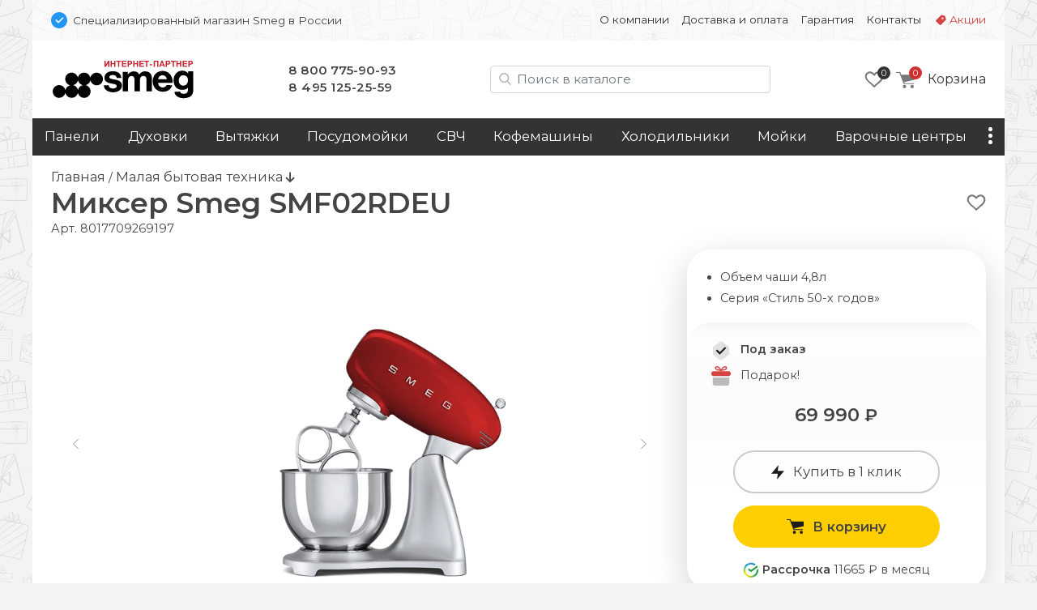

--- FILE ---
content_type: text/html; charset=UTF-8
request_url: https://smg-tech.ru/mbt/mikseri/smeg-smf01rdeu
body_size: 15594
content:
<!doctype html>
<html lang="ru">
<head>
    <base href="https://smg-tech.ru/" />
<meta charset="UTF-8" />
<meta http-equiv="X-UA-Compatible" content="IE=edge">
<meta name="viewport" content="width=device-width, initial-scale=1" />
<link rel="canonical" href="https://smg-tech.ru/mbt/mikseri/smeg-smf01rdeu"/>
<link href="https://fonts.gstatic.com" rel="preconnect" crossorigin>

<link href="/assets/favicon/smeg.png" rel="shortcut icon">


<title>Миксер Smeg SMF02RDEU - Специализированный магазин Smeg в России </title>
<meta name="description" content="Купить миксер Smeg SMF02RDEU c доставкой по всей России">

     
                            
    <meta property="og:url" content="https://smg-tech.ru/mbt/mikseri/smeg-smf01rdeu">
    <meta property="og:type" content="website">
    <meta property="og:title" content="Миксер Smeg SMF02RDEU">
    <meta property="og:description" content="Объем чаши 4,8л, Серия «Стиль 50-х годов»&#10;Цена: 69990 ₽">
    <meta property="og:image" content="https://smg-tech.ru/assets/images/products/21993/smf01rdeu-2.jpg">
    <meta property="og:image:width" content="1000">
    <meta property="og:image:height" content="1000">
    
    <meta name="twitter:card" content="summary_large_image">
    <meta name="twitter:image" content="https://smg-tech.ru/assets/images/products/21993/smf01rdeu-2.jpg">
    
    
    <script type="application/ld+json">
    { 
      "@context": "https://schema.org/",
      "@type": "Product",
      "name": "Smeg SMF02RDEU",
      "image": ["https://smg-tech.ru/assets/images/products/21993/smf01rdeu-2.jpg"],
      "description": "Миксер Smeg SMF02RDEU. Объем чаши 4,8л, Серия «Стиль 50-х годов»&#10;Цена: 69990 ₽",
      "brand": {
        "@type": "Brand",
        "name": "Smeg"
      },
      "offers": { 
        "@type": "Offer",
        "url": "https://smg-tech.ru/mbt/mikseri/smeg-smf01rdeu",
        "priceCurrency": "RUB",
        "price": "69990",
        "availability": "http://schema.org/InStock"
      }
    }
    </script>


<script type="text/javascript" src="/assets/js/jquery-3.7.1.min.js"></script>
<link rel="stylesheet" href="/assets/css/brand.smeg.css?v=43">
<link href="/assets/css/bootstrap.min.css" rel="stylesheet" ver="5.2.2">
<link rel="stylesheet" href="/assets/css/common.css?v=43">
<link href="https://fonts.googleapis.com/css2?family=Montserrat:wght@400;600&display=swap" rel="stylesheet">
    <link rel="stylesheet" href="/assets/css/tpl.product.css?v=43">
    <script charset="utf-8" defer type="text/javascript" src="https://goodmod.ru/scripts/ed2a5838cb989ab83fd4d77163d1dc89/api.js"></script>
    <!-- Google Tag Manager -->
<script>(function(w,d,s,l,i){ w[l]=w[l]||[];w[l].push({ 'gtm.start':
new Date().getTime(),event:'gtm.js'});var f=d.getElementsByTagName(s)[0],
j=d.createElement(s),dl=l!='dataLayer'?'&l='+l:'';j.async=true;j.src=
'https://www.googletagmanager.com/gtm.js?id='+i+dl;f.parentNode.insertBefore(j,f);
})(window,document,'script','dataLayer','GTM-5JH8C9D');</script>
<!-- End Google Tag Manager -->

<!-- Google Tag Manager (noscript) -->
<noscript><iframe src="https://www.googletagmanager.com/ns.html?id=GTM-5JH8C9D"
height="0" width="0" style="display:none;visibility:hidden"></iframe></noscript>
<!-- End Google Tag Manager (noscript) -->
<link rel="stylesheet" href="/assets/components/msoptionsprice/css/web/default.css?v=89fcff37" type="text/css" />
<script type="text/javascript">msOptionsPriceConfig={"assetsBaseUrl":"\/assets\/","assetsUrl":"\/assets\/components\/msoptionsprice\/","actionUrl":"\/assets\/components\/msoptionsprice\/action.php","allow_zero_cost":true,"allow_zero_old_cost":true,"allow_zero_mass":true,"allow_zero_article":true,"allow_zero_count":true,"allow_remains":false,"miniShop2":{"version":"2.4.15-pl"},"ctx":"smeg","version":"2.5.16-beta"};</script>
<link rel="stylesheet" href="/assets/components/minishop2/css/web/default.css?v=218af1c8c7" type="text/css" />
<script type="text/javascript">miniShop2Config = {"cssUrl":"\/assets\/components\/minishop2\/css\/web\/","jsUrl":"\/assets\/components\/minishop2\/js\/web\/","actionUrl":"\/assets\/components\/minishop2\/action.php","ctx":"smeg","close_all_message":"\u0437\u0430\u043a\u0440\u044b\u0442\u044c \u0432\u0441\u0435","price_format":[2,"."," "],"price_format_no_zeros":true,"weight_format":[3,"."," "],"weight_format_no_zeros":true};</script>
<link rel="stylesheet" href="/assets/components/msearch2/css/web/default.css" type="text/css" />

	<script type="text/javascript">
		if (typeof mse2Config == "undefined") {mse2Config = {"cssUrl":"\/assets\/components\/msearch2\/css\/web\/","jsUrl":"\/assets\/components\/msearch2\/js\/web\/","actionUrl":"\/assets\/components\/msearch2\/action.php"};}
		if (typeof mse2FormConfig == "undefined") {mse2FormConfig = {};}
		mse2FormConfig["53ee58ee40094817193604aa2098100aad741ab4"] = {"autocomplete":"results","queryVar":"query","minQuery":2,"pageId":21993};
	</script>
<link rel="stylesheet" href="/assets/components/ajaxform/css/default.css" type="text/css" />
</head>

<body class="ny">
<div class="top-line d-none d-md-block container py-3 px-2">
    <div class="row px-3">
        <div class="col-12 col-md-5 d-flex align-items-center">
            <img src="assets/img/bluepoint.svg" alt="Официальный дилер в РФ" width=20 height="20">
            <div class="ps-2 small d-none d-md-block">
                Специализированный магазин Smeg в России
            </div>
        </div>
        
        <div class="col-12 col-md-7 small d-flex justify-content-end">
        <ul class="nav nav-top d-block d-md-flex"><li class="nav-item first " onClick="location.href='about' "><a class="nav-link" href="about">О компании</a></li><li class="nav-item " onClick="location.href='delivery' "><a class="nav-link" href="delivery">Доставка и оплата</a></li><li class="nav-item " onClick="location.href='warranty' "><a class="nav-link" href="warranty">Гарантия</a></li><li class="nav-item " onClick="location.href='contact' "><a class="nav-link" href="contact">Контакты</a></li><li class="nav-item sale " onClick="location.href='promo' "><a class="nav-link" href="promo">Акции</a></li></ul>
        </div>
    </div>
</div>




<div class="container">

<div class="header p-4 pb-md-0 pb-lg-4 d-none d-md-flex justify-content-between align-items-center">

    <div class="logo">
        <a href="/">
            <img src="/assets/img/smeg/logo.svg" alt="">
        </a>
    </div>

    <style>
        .phones a:nth-of-type(2) { letter-spacing:.5px }
    </style>
    <div class="phones d-none d-md-block">
        <a href="tel:88007759093">8 800 775-90-93</a><br />
<a href="tel:+74951252559">8 495 125-25-59</a>
    </div>

    <div class="search d-none d-lg-block ml-auto mr-md-0 mr-lg-4" id="search-block">
        
        
    <form data-key="53ee58ee40094817193604aa2098100aad741ab4" action="/search" method="get" class="well msearch2" id="mse2_form">
    
    <input id="searchInput" type="text" class="form-control input" name="query" placeholder="Поиск в каталоге" value="">
</form>


    </div>
    
    <div class="d-flex justify-content-end align-items-center">
            <div class="favorites d-none d-md-block me-3">
            <style>
    .fav-icon {
    	--size: 24px; --x-shift:0; --y-shift:0; --active:0; display: inline-block; vertical-align:middle;
    	width:var(--size); height:var(--size); background-size:calc(var(--size)*4) calc(var(--size)*1); 
    	background-image:url(/assets/img/favorite-icons.svg); background-repeat:no-repeat; 
    	background-position:calc(0px - var(--size) * var(--x-shift)) calc(0px - var(--size) * (var(--y-shift) + var(--active)) )
    }
    .gray-o { --x-shift:0 } .red-o { --x-shift:1 } .gray { --x-shift:2 } .red { --x-shift:3 }
    .add { --x-shift:0 } .add:hover { --x-shift:1 } 
    .disabled .add { --x-shift:1 } .disabled .add:hover { --x-shift:0 }
    .fav-icon.empty { --x-shift:0; --size:96px }

    .favorites-info { position: relative }
    .favorites-info img { width: 24px; height: 24px }
    .favorites-info.active { opacity:1 }
    .favorites-info .count { position: absolute; font-size: 11px; line-height: 14px; color: white; width: 16px; height: 16px; border-radius: 50%;
        background: var(--primary); text-align: center; left: 16px; top: -4px;z-index: 1; padding-top: 1px; display: block; text-align:center; color: white; }
        
        
            
    .item { position: relative }
    .item .favorite .fav-icon { display:none; position:absolute; right:1rem }
    .item .favorite .disabled .fav-icon { display:block; --x-shift:1 }
    .item:hover .favorite { display:block }
    .item:hover .favorite .fav-icon { display:block }
    .item:hover .favorite .disabled .fav-icon:hover { --x-shift:0 }

        
</style>

<a href="favorites"><div class="favorites-info">
    <i class="fav-icon gray-o"></i>
    <div class="count">0</div>
</div>
</a>        </div>
    
         <div class="mini-cart">
        	<div id="msMiniCart" >
	<div class="empty">
	    <a class="minicart" href="order-form" id="shk_butOrder">
            <span class="minicart-count">0</span>
            <img src="assets/img/icons/cart-gray.svg" alt="Ваша корзина" height=20 width="23">
			<span class="d-none d-md-inline-block">Корзина</span>
		</a>
	</div>
	
	<div class="not_empty">
      <div class="full">
    	  <div class="minicart-wr">
    	      <a href="order-form" id="shk_butOrder" class="minicart">
                    <span class="minicart-count ms2_total_count">0</span>
					<img src="assets/img/icons/cart-gray.svg" height=20>
					<span class="d-none d-md-inline-block">Корзина</span>
				</a>
				<div class="minicart-popup d-none d-md-block">
					<div class="item-list" id="list_minicart_dynamic">
					    
					    
					</div>
					<div class="total">
						<div class="total-text">Всего :</div>
						<div class="ms2_total_cost">0 ₽</div>
					</div>
					<a class="checkout" href="/order-form">Перейти в корзину</a>
				</div>
    	  </div>
    </div>
	</div>
</div>
        </div>
    </div>
  
</div>

<div class="search header p-4 pt-2 d-none d-md-block d-lg-none">
    
</div>
<div class="sticky-top container p-0">

<div class="header-mobile p-3 d-block d-md-none sticky-top">
    <div class="d-flex align-items-center">
        <img src="assets/img/bluepoint.svg" alt="Официальный дилер в РФ" width="16" height="16">
        <div class="ssmall ms-2">Специализированный магазин Smeg в России</div>
    </div>
    
   <div class="d-flex justify-content-between align-items-center mt-3">
        
        <div class="d-flex align-items-center">
            <button class="side-menu-toggler" type="button" title="Меню"><i></i></button>
    
            <a href="/" alt=""><img src="/assets/img/smeg/logo-m.svg" alt="smeg" class="logo" /></a>
        </div>

        <div class="d-flex align-items-center">
            
                <a id="mobile-search-button" class="btn btn-empty" name="search"> <img src="/assets/img/icons/search.svg" alt="Поиск в каталоге" height="20" width="20"></a>
            
            
             <div class="mini-cart">
            	<div id="msMiniCart" >
	<div class="empty">
	    <a class="minicart" href="order-form" id="shk_butOrder">
            <span class="minicart-count">0</span>
            <img src="assets/img/icons/cart-gray.svg" alt="Ваша корзина" height=20 width="23">
			<span class="d-none d-md-inline-block">Корзина</span>
		</a>
	</div>
	
	<div class="not_empty">
      <div class="full">
    	  <div class="minicart-wr">
    	      <a href="order-form" id="shk_butOrder" class="minicart">
                    <span class="minicart-count ms2_total_count">0</span>
					<img src="assets/img/icons/cart-gray.svg" height=20>
					<span class="d-none d-md-inline-block">Корзина</span>
				</a>
				<div class="minicart-popup d-none d-md-block">
					<div class="item-list" id="list_minicart_dynamic">
					    
					    
					</div>
					<div class="total">
						<div class="total-text">Всего :</div>
						<div class="ms2_total_cost">0 ₽</div>
					</div>
					<a class="checkout" href="/order-form">Перейти в корзину</a>
				</div>
    	  </div>
    </div>
	</div>
</div>
            </div>
        </div>

   </div>

    <div class="search d-none text-center px-2 mt-3" id="search-block-mobile">
        
    <form data-key="53ee58ee40094817193604aa2098100aad741ab4" action="/search" method="get" class="well msearch2" id="mse2_form">
    
    <input id="searchInput" type="text" class="form-control input" name="query" placeholder="Поиск в каталоге" value="">
</form>


    </div>
  
</div><!-- header-mobile -->
<nav id="zenMenu" class="d-none d-md-flex">

    <ul class="menu-items d-none d-md-flex"><li class="nav-item"><a  class="first" href="varochnie-paneli/" >Панели</a></li><li class="nav-item"><a  href="duhovie-shkafi/" >Духовки</a></li><li class="nav-item"><a  href="vityazhki/" >Вытяжки</a></li><li class="nav-item"><a  href="posudomoechnie-mashini/" >Посудомойки</a></li><li class="nav-item"><a  href="microvolnovie-pechi/" >СВЧ</a></li><li class="nav-item"><a  href="kofemashini/" >Кофемашины</a></li><li class="nav-item"><a  href="holodilniki/" >Холодильники</a></li><li class="nav-item"><a  href="moyki/" >Мойки</a></li><li class="nav-item"><a  href="pliti/" >Варочные центры</a></li><li class="nav-item"><a  href="stiralnie-mashini/" >Стиральные машины</a></li><li class="nav-item"><a  href="smesiteli/" >Смесители</a></li><li class="nav-item"><a  class="last" href="accessories" >Аксессуары</a></li></ul>

	<div class="more">
		<a class="nav-link more-toggle" href="#" data-bs-toggle="dropdown" aria-expanded="false"><i></i></a>
		<ul class="more-items dropdown dropdown-menu dropdown-menu-end shadow"></ul>
	</div>
    
</nav>
</div>

<div class="d-none" id="sideElementHolder"><div id="sideMenuHeader">
    <div class="text-center mt-3 pe-3">
        <a href="/"><img src="/assets/img/smeg/logo-m.svg" alt="smeg" class="logo-side"></a>
    </div>
    <hr />
   <ul class="nav-side"><li  class="nav-item first"><a href="about" >О компании</a></li><li  class="nav-item"><a href="delivery" >Доставка и оплата</a></li><li  class="nav-item"><a href="warranty" >Гарантия</a></li><li  class="nav-item"><a href="contact" >Контакты</a></li><li  class="nav-item"><a href="promo" >Акции</a></li></ul>
    
    <hr />
    <div class="nav-item"><a href="https://smg-tech.ru/"><b>Каталог</b></a></div>
      
</div>

<div id="sideMenuFooter">
    <hr />
    <div class="text-center"><a href="tel:88007759093">8 800 775-90-93</a><br />
<a href="tel:+74951252559">8 495 125-25-59</a></div>
</div></div>


<div class="content py-3 px-4">
    
    <a href="/" class="crumbs-home">Главная</a> / 
    <a class="crumbs-home" href="/mbt/">
            Малая бытовая техника </a> 
            
    <i class="fas fa-arrow-down"></i>


<style>
    .msoptionsprice-spinner { display:none !important }
</style>




<div class="productCard">

            <div class="favorite float-end text-end mt-2">
            <a href="" class="favorite-add" pageId="21993" onClick="favoritesSwitch(this,21993)" title="Добавить в избранное"><i class="fav-icon add"></i></a>
        </div>
        
    
    
                                        
    <style>
        .title-wrap { display: flex}
    </style>
    <div class="d-flex">
        <h1 class="mb-0 productTitle">Миксер Smeg SMF02RDEU</h1>
        <div class="d-inline-flex justify-content-center" style="position:relative">
            
            
            
            
            
            
        </div>
    </div>
    
    <input type="hidden" id="currentProductId" value="21993">

    <span class="pr-article">Арт. <span class="msop2 product_article-21993 msoptionsprice-article msoptionsprice-21993">8017709269197</span></span>

    <div class="row pt-3">
        <div class="left-column col-12 col-md-7 col-lg-8">
            <div class="msGallery" style="min-height:444px">
        		
        		<div id="msGallery" class='zen-gallery msoptionsprice-gallery'>
        
    <div class="zoom-title h2 d-none">Smeg SMF02RDEU</div>
    <button type="button" class="zoom-close btn-close d-none" aria-label="Close" onClick="zoomClose()"></button>

    <link rel="stylesheet" href="/assets/css/swiper-bundle.min.css" ver="11.1" />

    <style>

        @media (max-width: 768px) { .zen-gallery { --swiper-height: 360px; margin:0 -1.5rem } }
        @media (min-width: 769px) { .zen-gallery { --swiper-height: 460px } }

        .zen-gallery { 
            
            --swiper-thumbs-height: 50px;
            --gallery-aspect: 1.25;
            
            ---max-zoom-height: calc(100% - 6rem - var(--swiper-thumbs-height));

            --swiper-navigation-color: #444; 
            --swiper-navigation-size: 100px;
            --swiper-navigation-sides-offset: 0;
            
            height:var(--swiper-header); text-align:center;
        }
     
         
        :root {  }
        
        .swiper.this { height:480px }
        .swiper-slide img { object-fit: contain; width:100%; height:100% }
        .swiper.thumbs { height:60px; margin-top:1rem }
        .swiper.thumbs .swiper-slide { opacity: 0.5; cursor:pointer }
        .swiper.thumbs .swiper-slide-thumb-active { opacity: 1; }
        
        .swiper-button-next, .swiper-button-prev { opacity: .5; }
        .swiper-button-next:hover, .swiper-button-prev:hover { opacity: 1; }
        .swiper.this [class^="swiper-button-"]::after{ content: ""; } 
        .swiper-button-next::after { height:100% }
        
        .zoom-in { cursor: zoom-in}
        .zoom-out { cursor: zoom-out}

        .zoomed { position:fixed; left:0; top:0; width: 100%; height: 100%; z-index:9999; padding:4rem 2rem 2rem 2rem }
        .zoomed::before { content:''; background-color:white; opacity:1; width:100%; height:100%; position:absolute; left:0; top:0 } 
        .zoomed img { position:relative}

        .zoomed .swiper.thumbs { height:60px }
        .zoomed .swiper { width:auto; height:calc((100% - 60px) - 1rem) }
        .zoomed .swiper.current .swiper-slide { text-align:center; height:100% }
        

        .zoom-close { position:absolute; right:1rem; top:1rem; z-index:101 }
        .zoom-title { position:absolute; left:15%; top:1rem; z-index:101; width:70%; margin: 0 auto; text-align:center }
        
    </style>

                                
                
        <style> .swiper.thumbs .swiper-wrapper { justify-content:left } </style>

        <!-- Подготовка данных для разных вариантов отображения -->
        <div class="gallery-data d-none">
            <div class="pc"><div class="swiper-slide" data-rid="21993" data-iid="410280" data-row-index="0">
                    <a class="zoom-in" href="#" onClick="zoomIn()"><img width=640 height=480 src="/assets/images/products/21993/md/smf01rdeu-2.webp" alt="Smeg SMF02RDEU.0"></a></div><div class="swiper-slide" data-rid="21993" data-iid="410273" data-row-index="1">
                    <a class="zoom-in" href="#" onClick="zoomIn()"><img  width=640 height=480 src="/assets/images/products/21993/md/smf01rdeu.webp" alt="Smeg SMF02RDEU.1" loading="lazy"></a>
                    <div class="swiper-lazy-preloader"></div></div><div class="swiper-slide" data-rid="21993" data-iid="410287" data-row-index="2">
                    <a class="zoom-in" href="#" onClick="zoomIn()"><img  width=640 height=480 src="/assets/images/products/21993/md/smf01rdeu-3.webp" alt="Smeg SMF02RDEU.2" loading="lazy"></a>
                    <div class="swiper-lazy-preloader"></div></div><div class="swiper-slide" data-rid="21993" data-iid="410294" data-row-index="3">
                    <a class="zoom-in" href="#" onClick="zoomIn()"><img  width=640 height=480 src="/assets/images/products/21993/md/smf01rdeu-4.webp" alt="Smeg SMF02RDEU.3" loading="lazy"></a>
                    <div class="swiper-lazy-preloader"></div></div><div class="swiper-slide" data-rid="21993" data-iid="410301" data-row-index="4">
                    <a class="zoom-in" href="#" onClick="zoomIn()"><img  width=640 height=480 src="/assets/images/products/21993/md/smf01rdeu-5.webp" alt="Smeg SMF02RDEU.4" loading="lazy"></a>
                    <div class="swiper-lazy-preloader"></div></div><div class="swiper-slide" data-rid="21993" data-iid="410308" data-row-index="5">
                    <a class="zoom-in" href="#" onClick="zoomIn()"><img  width=640 height=480 src="/assets/images/products/21993/md/smf01rdeu-6.webp" alt="Smeg SMF02RDEU.5" loading="lazy"></a>
                    <div class="swiper-lazy-preloader"></div></div><div class="swiper-slide" data-rid="21993" data-iid="410315" data-row-index="6">
                    <a class="zoom-in" href="#" onClick="zoomIn()"><img  width=640 height=480 src="/assets/images/products/21993/md/smf01rdeu-7.webp" alt="Smeg SMF02RDEU.6" loading="lazy"></a>
                    <div class="swiper-lazy-preloader"></div></div><div class="swiper-slide" data-rid="21993" data-iid="410322" data-row-index="7">
                    <a class="zoom-in" href="#" onClick="zoomIn()"><img  width=640 height=480 src="/assets/images/products/21993/md/smf01rdeu-15.webp" alt="Smeg SMF02RDEU.7" loading="lazy"></a>
                    <div class="swiper-lazy-preloader"></div></div><div class="swiper-slide" data-rid="21993" data-iid="410329" data-row-index="8">
                    <a class="zoom-in" href="#" onClick="zoomIn()"><img  width=640 height=480 src="/assets/images/products/21993/md/smf01rdeu-20.webp" alt="Smeg SMF02RDEU.8" loading="lazy"></a>
                    <div class="swiper-lazy-preloader"></div></div><div class="swiper-slide" data-rid="21993" data-iid="410336" data-row-index="9">
                    <a class="zoom-in" href="#" onClick="zoomIn()"><img  width=640 height=480 src="/assets/images/products/21993/md/smf01rdeu-40.webp" alt="Smeg SMF02RDEU.9" loading="lazy"></a>
                    <div class="swiper-lazy-preloader"></div></div><div class="swiper-slide" data-rid="21993" data-iid="410343" data-row-index="10">
                    <a class="zoom-in" href="#" onClick="zoomIn()"><img  width=640 height=480 src="/assets/images/products/21993/md/smf01rdeu-41.webp" alt="Smeg SMF02RDEU.10" loading="lazy"></a>
                    <div class="swiper-lazy-preloader"></div></div><div class="swiper-slide" data-rid="21993" data-iid="410350" data-row-index="11">
                    <a class="zoom-in" href="#" onClick="zoomIn()"><img  width=640 height=480 src="/assets/images/products/21993/md/smf01rdeu-42.webp" alt="Smeg SMF02RDEU.11" loading="lazy"></a>
                    <div class="swiper-lazy-preloader"></div></div><div class="swiper-slide" data-rid="21993" data-iid="410357" data-row-index="12">
                    <a class="zoom-in" href="#" onClick="zoomIn()"><img  width=640 height=480 src="/assets/images/products/21993/md/smf01rdeu-43.webp" alt="Smeg SMF02RDEU.12" loading="lazy"></a>
                    <div class="swiper-lazy-preloader"></div></div><div class="swiper-slide" data-rid="21993" data-iid="410364" data-row-index="13">
                    <a class="zoom-in" href="#" onClick="zoomIn()"><img  width=640 height=480 src="/assets/images/products/21993/md/smf01rdeu-83.webp" alt="Smeg SMF02RDEU.13" loading="lazy"></a>
                    <div class="swiper-lazy-preloader"></div></div></div>
            <div class="mobile"><div class="swiper-slide" data-rid="21993" data-iid="410280" data-row-index="0">
                    <div class="swiper-zoom-container"><img width=480 height=600 src="/assets/images/products/21993/mdm/smf01rdeu-2.webp" alt="Smeg SMF02RDEU.0"></div></div><div class="swiper-slide" data-rid="21993" data-iid="410273" data-row-index="1">
                    <div class="swiper-zoom-container"><img  width=640 height=800 src="/assets/images/products/21993/mdm/smf01rdeu.webp" alt="Smeg SMF02RDEU.1" loading="lazy"></div>
                    <div class="swiper-lazy-preloader"></div></div><div class="swiper-slide" data-rid="21993" data-iid="410287" data-row-index="2">
                    <div class="swiper-zoom-container"><img  width=640 height=800 src="/assets/images/products/21993/mdm/smf01rdeu-3.webp" alt="Smeg SMF02RDEU.2" loading="lazy"></div>
                    <div class="swiper-lazy-preloader"></div></div><div class="swiper-slide" data-rid="21993" data-iid="410294" data-row-index="3">
                    <div class="swiper-zoom-container"><img  width=640 height=800 src="/assets/images/products/21993/mdm/smf01rdeu-4.webp" alt="Smeg SMF02RDEU.3" loading="lazy"></div>
                    <div class="swiper-lazy-preloader"></div></div><div class="swiper-slide" data-rid="21993" data-iid="410301" data-row-index="4">
                    <div class="swiper-zoom-container"><img  width=640 height=800 src="/assets/images/products/21993/mdm/smf01rdeu-5.webp" alt="Smeg SMF02RDEU.4" loading="lazy"></div>
                    <div class="swiper-lazy-preloader"></div></div><div class="swiper-slide" data-rid="21993" data-iid="410308" data-row-index="5">
                    <div class="swiper-zoom-container"><img  width=640 height=800 src="/assets/images/products/21993/mdm/smf01rdeu-6.webp" alt="Smeg SMF02RDEU.5" loading="lazy"></div>
                    <div class="swiper-lazy-preloader"></div></div><div class="swiper-slide" data-rid="21993" data-iid="410315" data-row-index="6">
                    <div class="swiper-zoom-container"><img  width=640 height=800 src="/assets/images/products/21993/mdm/smf01rdeu-7.webp" alt="Smeg SMF02RDEU.6" loading="lazy"></div>
                    <div class="swiper-lazy-preloader"></div></div><div class="swiper-slide" data-rid="21993" data-iid="410322" data-row-index="7">
                    <div class="swiper-zoom-container"><img  width=640 height=800 src="/assets/images/products/21993/mdm/smf01rdeu-15.webp" alt="Smeg SMF02RDEU.7" loading="lazy"></div>
                    <div class="swiper-lazy-preloader"></div></div><div class="swiper-slide" data-rid="21993" data-iid="410329" data-row-index="8">
                    <div class="swiper-zoom-container"><img  width=640 height=800 src="/assets/images/products/21993/mdm/smf01rdeu-20.webp" alt="Smeg SMF02RDEU.8" loading="lazy"></div>
                    <div class="swiper-lazy-preloader"></div></div><div class="swiper-slide" data-rid="21993" data-iid="410336" data-row-index="9">
                    <div class="swiper-zoom-container"><img  width=640 height=800 src="/assets/images/products/21993/mdm/smf01rdeu-40.webp" alt="Smeg SMF02RDEU.9" loading="lazy"></div>
                    <div class="swiper-lazy-preloader"></div></div><div class="swiper-slide" data-rid="21993" data-iid="410343" data-row-index="10">
                    <div class="swiper-zoom-container"><img  width=640 height=800 src="/assets/images/products/21993/mdm/smf01rdeu-41.webp" alt="Smeg SMF02RDEU.10" loading="lazy"></div>
                    <div class="swiper-lazy-preloader"></div></div><div class="swiper-slide" data-rid="21993" data-iid="410350" data-row-index="11">
                    <div class="swiper-zoom-container"><img  width=640 height=800 src="/assets/images/products/21993/mdm/smf01rdeu-42.webp" alt="Smeg SMF02RDEU.11" loading="lazy"></div>
                    <div class="swiper-lazy-preloader"></div></div><div class="swiper-slide" data-rid="21993" data-iid="410357" data-row-index="12">
                    <div class="swiper-zoom-container"><img  width=640 height=800 src="/assets/images/products/21993/mdm/smf01rdeu-43.webp" alt="Smeg SMF02RDEU.12" loading="lazy"></div>
                    <div class="swiper-lazy-preloader"></div></div><div class="swiper-slide" data-rid="21993" data-iid="410364" data-row-index="13">
                    <div class="swiper-zoom-container"><img  width=640 height=800 src="/assets/images/products/21993/mdm/smf01rdeu-83.webp" alt="Smeg SMF02RDEU.13" loading="lazy"></div>
                    <div class="swiper-lazy-preloader"></div></div></div>
            <div class="large"><div class="swiper-slide" data-rid="21993" data-iid="410280">
                    <a class="zoom-out" onClick="zoomClose()"><img src="/assets/images/products/21993/lg/smf01rdeu-2.webp" alt="Smeg SMF02RDEU.0 loading="lazy"></a>
                    <div class="swiper-lazy-preloader"></div></div><div class="swiper-slide" data-rid="21993" data-iid="410273">
                    <a class="zoom-out" onClick="zoomClose()"><img src="/assets/images/products/21993/lg/smf01rdeu.webp" alt="Smeg SMF02RDEU.1" loading="lazy"></a>
                    <div class="swiper-lazy-preloader"></div></div><div class="swiper-slide" data-rid="21993" data-iid="410287">
                    <a class="zoom-out" onClick="zoomClose()"><img src="/assets/images/products/21993/lg/smf01rdeu-3.webp" alt="Smeg SMF02RDEU.2" loading="lazy"></a>
                    <div class="swiper-lazy-preloader"></div></div><div class="swiper-slide" data-rid="21993" data-iid="410294">
                    <a class="zoom-out" onClick="zoomClose()"><img src="/assets/images/products/21993/lg/smf01rdeu-4.webp" alt="Smeg SMF02RDEU.3" loading="lazy"></a>
                    <div class="swiper-lazy-preloader"></div></div><div class="swiper-slide" data-rid="21993" data-iid="410301">
                    <a class="zoom-out" onClick="zoomClose()"><img src="/assets/images/products/21993/lg/smf01rdeu-5.webp" alt="Smeg SMF02RDEU.4" loading="lazy"></a>
                    <div class="swiper-lazy-preloader"></div></div><div class="swiper-slide" data-rid="21993" data-iid="410308">
                    <a class="zoom-out" onClick="zoomClose()"><img src="/assets/images/products/21993/lg/smf01rdeu-6.webp" alt="Smeg SMF02RDEU.5" loading="lazy"></a>
                    <div class="swiper-lazy-preloader"></div></div><div class="swiper-slide" data-rid="21993" data-iid="410315">
                    <a class="zoom-out" onClick="zoomClose()"><img src="/assets/images/products/21993/lg/smf01rdeu-7.webp" alt="Smeg SMF02RDEU.6" loading="lazy"></a>
                    <div class="swiper-lazy-preloader"></div></div><div class="swiper-slide" data-rid="21993" data-iid="410322">
                    <a class="zoom-out" onClick="zoomClose()"><img src="/assets/images/products/21993/lg/smf01rdeu-15.webp" alt="Smeg SMF02RDEU.7" loading="lazy"></a>
                    <div class="swiper-lazy-preloader"></div></div><div class="swiper-slide" data-rid="21993" data-iid="410329">
                    <a class="zoom-out" onClick="zoomClose()"><img src="/assets/images/products/21993/lg/smf01rdeu-20.webp" alt="Smeg SMF02RDEU.8" loading="lazy"></a>
                    <div class="swiper-lazy-preloader"></div></div><div class="swiper-slide" data-rid="21993" data-iid="410336">
                    <a class="zoom-out" onClick="zoomClose()"><img src="/assets/images/products/21993/lg/smf01rdeu-40.webp" alt="Smeg SMF02RDEU.9" loading="lazy"></a>
                    <div class="swiper-lazy-preloader"></div></div><div class="swiper-slide" data-rid="21993" data-iid="410343">
                    <a class="zoom-out" onClick="zoomClose()"><img src="/assets/images/products/21993/lg/smf01rdeu-41.webp" alt="Smeg SMF02RDEU.10" loading="lazy"></a>
                    <div class="swiper-lazy-preloader"></div></div><div class="swiper-slide" data-rid="21993" data-iid="410350">
                    <a class="zoom-out" onClick="zoomClose()"><img src="/assets/images/products/21993/lg/smf01rdeu-42.webp" alt="Smeg SMF02RDEU.11" loading="lazy"></a>
                    <div class="swiper-lazy-preloader"></div></div><div class="swiper-slide" data-rid="21993" data-iid="410357">
                    <a class="zoom-out" onClick="zoomClose()"><img src="/assets/images/products/21993/lg/smf01rdeu-43.webp" alt="Smeg SMF02RDEU.12" loading="lazy"></a>
                    <div class="swiper-lazy-preloader"></div></div><div class="swiper-slide" data-rid="21993" data-iid="410364">
                    <a class="zoom-out" onClick="zoomClose()"><img src="/assets/images/products/21993/lg/smf01rdeu-83.webp" alt="Smeg SMF02RDEU.13" loading="lazy"></a>
                    <div class="swiper-lazy-preloader"></div></div></div>
        </div>


        <div class="swiper this">
            <div class="swiper-wrapper place-data-here">
                
            </div>
            <div class="swiper-button-next"><img src="assets/img/str-next.svg"></div>
            <div class="swiper-button-prev"><img src="assets/img/str-prev.svg"></div>
        </div><!-- Gallery -->
        

        <div class="swiper thumbs ">
            <div class="swiper-wrapper">
               <div class="swiper-slide">
                    <img width=75 height=60 src="/assets/images/products/21993/xs/smf01rdeu-2.webp" alt="Smeg SMF02RDEU.0"></div><div class="swiper-slide">
                <img width=75 height=60 src="/assets/images/products/21993/xs/smf01rdeu.webp" alt="Smeg SMF02RDEU.1"></div><div class="swiper-slide">
                <img width=75 height=60 src="/assets/images/products/21993/xs/smf01rdeu-3.webp" alt="Smeg SMF02RDEU.2"></div><div class="swiper-slide">
                <img width=75 height=60 src="/assets/images/products/21993/xs/smf01rdeu-4.webp" alt="Smeg SMF02RDEU.3"></div><div class="swiper-slide">
                <img width=75 height=60 src="/assets/images/products/21993/xs/smf01rdeu-5.webp" alt="Smeg SMF02RDEU.4"></div><div class="swiper-slide">
                <img width=75 height=60 src="/assets/images/products/21993/xs/smf01rdeu-6.webp" alt="Smeg SMF02RDEU.5"></div><div class="swiper-slide">
                <img width=75 height=60 src="/assets/images/products/21993/xs/smf01rdeu-7.webp" alt="Smeg SMF02RDEU.6"></div><div class="swiper-slide">
                <img width=75 height=60 src="/assets/images/products/21993/xs/smf01rdeu-15.webp" alt="Smeg SMF02RDEU.7"></div><div class="swiper-slide">
                <img width=75 height=60 src="/assets/images/products/21993/xs/smf01rdeu-20.webp" alt="Smeg SMF02RDEU.8"></div><div class="swiper-slide">
                <img width=75 height=60 src="/assets/images/products/21993/xs/smf01rdeu-40.webp" alt="Smeg SMF02RDEU.9"></div><div class="swiper-slide">
                <img width=75 height=60 src="/assets/images/products/21993/xs/smf01rdeu-41.webp" alt="Smeg SMF02RDEU.10"></div><div class="swiper-slide">
                <img width=75 height=60 src="/assets/images/products/21993/xs/smf01rdeu-42.webp" alt="Smeg SMF02RDEU.11"></div><div class="swiper-slide">
                <img width=75 height=60 src="/assets/images/products/21993/xs/smf01rdeu-43.webp" alt="Smeg SMF02RDEU.12"></div><div class="swiper-slide">
                <img width=75 height=60 src="/assets/images/products/21993/xs/smf01rdeu-83.webp" alt="Smeg SMF02RDEU.13"></div>            </div>
        </div>
        
        <script src="/assets/js/swiper-bundle.min.js" ver="11.1"></script>

        <script>
         let isMobile = false
         if (/Android|webOS|iPhone|iPad|iPod|BlackBerry|BB|PlayBook|IEMobile|Windows Phone|Kindle|Silk|Opera Mini/i.test(navigator.userAgent)) {
            isMobile = true
        }
        
        if (isMobile == true) document.querySelector('.place-data-here').innerHTML = document.querySelector('.gallery-data .mobile').innerHTML
        else document.querySelector('.place-data-here').innerHTML = document.querySelector('.gallery-data .pc').innerHTML
   
    var swiperThumbs = new Swiper(".swiper.thumbs", {
            spaceBetween: 2,
            slidesPerView: 4,
            breakpoints: { 
                1: { slidesPerView: 4 },
                787: { slidesPerView: 6 },
                1200: { slidesPerView: 8 },
            },
            freeMode: false,
        })
        
    var swiperCurrent = new Swiper(".swiper.this", {
        autoplay:false,
        spaceBetween: 15,
            thumbs: {
                swiper: swiperThumbs,
            },
            navigation: {
                nextEl: '.swiper-button-next',
                prevEl: '.swiper-button-prev',
                disabledClass: 'no-disabled'
            },
            keyboard: {
                enabled: true,
            }
        })
        
    swiperCurrent.on('slideChangeTransitionEnd', function () {
        let currentSlide = document.querySelector('.swiper.this .swiper-slide-active')
        let msopId = currentSlide.getAttribute('data-iid')
        let msopRid = currentSlide.getAttribute('data-rid')
        msOptionsPrice.Tools.setModificationAfterGalleryChange(msopRid, msopId)
    })

    let galleryTarget = document.querySelector(".zen-gallery")
    let closeTarget = document.querySelector(".zoom-close")
    let zoomTitle = document.querySelector(".zoom-title")
    let bodyLock = document.querySelector("body")
    

    function zoomIn() {
        event.preventDefault()
        if (isMobile) {
            nextSlide()
            return
        }
            
        document.querySelector('.place-data-here').innerHTML = document.querySelector('.gallery-data .large').innerHTML
        document.querySelector('.swiper.this').swiper.update()
        document.querySelector('.swiper.thumbs').swiper.update()

        var height = document.body.clientHeight
        var width = document.body.clientWidth
    

        if (galleryTarget.classList.contains('zoomed')){
            nextSlide()
            return
        }
    
        galleryTarget.classList.add('zoomed')
        closeTarget.classList.remove('d-none')
        zoomTitle.classList.remove('d-none')
        bodyLock.classList.add('lock')
    }
    
    function zoomClose() {
        galleryTarget.classList.remove('zoomed')
        closeTarget.classList.add('d-none')
        zoomTitle.classList.add('d-none')
        bodyLock.classList.remove('lock')
        document.querySelector('.place-data-here').innerHTML = document.querySelector('.gallery-data .pc').innerHTML
        document.querySelector('.swiper.this').swiper.update()
        document.querySelector('.swiper.thumbs').swiper.update()

    }
    
    function nextSlide() {
        swiperCurrent.slideNext(100, false)
    }
    
    document.onkeydown = function(evt) {
        evt = evt || window.event;
        var isEscape = false;
        if ("key" in evt) {
            isEscape = (evt.key === "Escape" || evt.key === "Esc");
        } else {
            isEscape = (evt.keyCode === 27);
        }
        if (isEscape) {
            zoomClose()
        }
    }

    </script>
        
    </div><!-- zen-gallery -->        

    
        		
        		
            </div>
        <div id="mobileClone" class="d-block d-md-none my-4">
            
	    </div><!-- mobileClone -->



        <div class="col-12 ps-0 ps-md-2 ps-md-3">  
            
            

            <h2>Описание Smeg SMF02RDEU</h2>
        	<div class="product-content">
        	    

            	
<div class='spec'><b>Цвет</b><i>Красный</i></div>
<div class='spec'><b>Отделка</b><i>Глянцевый</i></div>
<div class='spec'><b>Эстетика</b><i>Стиль 50-х годов</i></div>
<div class='spec'><b>Тип электрической вилки</b><i>(F;E) Schuko</i></div>
<div class='spec'><b>Частота тока</b><i>50/60 Гц</i></div>
<div class='spec'><b>Номинальная мощность</b><i>800 Вт</i></div>
<div class='spec'><b>Тип управления</b><i>Рычаг</i></div>
<div class='spec'><b>Цвет основания</b><i>Серебристый</i></div>
<div class='spec'><b>Материал основания</b><i>Литой алюминий</i></div>
<div class='spec'><b>Материал корпуса</b><i>Литой алюминий</i></div>
<div class='spec'><b>Дисплей</b><i>Нет</i></div>
<div class='spec'><b>Размеры продукта</b><i>378 (490 с поднятой смесительной головкой) x 402 x 221 мм</i></div>
<div class='spec'><b>Длина электрического кабеля</b><i>1 м м</i></div>
<div class='spec'><b>Напряжение</b><i>220-240</i></div>
<div class='spec'><b>Мощность мотора</b><i>800 Вт</i></div>
<div class='spec'><b>Материал чаши</b><i>Нержавеющая сталь</i></div>
<div class='spec'><b>Тип мотора</b><i>Direct motion (прямой привод)</i></div>
<div class='spec'><b>Нескользящие ножки</b><i>Да</i></div>
<div class='spec'><b>Проволочный венчик</b><i>Да</i></div>
<div class='spec'><b>Скорости вращения</b><i>10</i></div>
<div class='spec'><b>Защита мотора от перегрузки</b><i>Да</i></div>
<div class='spec'><b>Блокировка вращения при поднятой смесительной головке</b><i>Да</i></div>
<div class='spec'><b>Плавный старт</b><i>Да</i></div>
<div class='spec'><b>Материал рычага</b><i>Нержавеющая сталь</i></div>
<div class='spec'><b>Цвет фронтальной заглушки</b><i>Серебристый</i></div>
<div class='spec'><b>Материал фронтальной заглушки</b><i>Пластик</i></div>
<div class='spec'><b>Принцип действия</b><i>Planetarium</i></div>
<div class='spec'><b>Контроль скорости вращения</b><i>Электронный</i></div>
<div class='spec'><b>Порт для крепления дополнительных аксессуаров</b><i>Фронтальное</i></div>
<div class='spec'><b>Объем чаши</b><i>4,8 L л</i></div>
<div class='spec'><b>Ручка чаши</b><i>Да</i></div>
<div class='spec'><b>Яичные белки, максимум</b><i>12</i></div>
<div class='spec'><b>Яичные белки, минимум</b><i>2</i></div>
<div class='spec'><b>Тесто для торта, максимум</b><i>2,0 кг</i></div>
<div class='spec'><b>Тесто для десертов</b><i>2,6 кг</i></div>
<div class='spec'><b>Тесто для хлеба/ пиццы</b><i>1,3 кг</i></div>
<div class='spec'><b>Тесто для яичной пасты</b><i>500 г теста с 3 яйцами (средний размер яйца 53-63 г)</i></div>
<div class='spec'><b>Взбитые сливки, максимум</b><i>1 л</i></div>
<div class='spec'><b>Взбитые сливки, минимум</b><i>100 мл</i></div>
<div class='spec'><b>Венчик с гибкими силиконовыми краями</b><i>Нет</i></div>
<div class='spec'><b>Плоская насадка для теста</b><i>Да</i></div>
<div class='spec'><b>Крюк для замешивания теста</b><i>Да</i></div>
<div class='spec'><b>Чаша</b><i>Да</i></div>
<div class='spec'><b>Крышка для чаши</b><i>Да</i></div>
<div class='spec'><b>Плоский венчик, можно мыть в посудомоечной машине</b><i>Да</i></div>
<div class='spec'><b>Тип миксера</b><i>стационарный</i></div>

            	


        	</div>
        	
        	
        	
            
                <div class="instruction">
                <a href="img/products/smeg/SMF01RDEU.pdf" target="_blanc"><img src="img/pdf.png" width="32" height="32" alt="Скачать инструкцию к Smeg SMF02RDEU"></a>
                <p><a href="img/products/smeg/SMF01RDEU.pdf" target="_blank">Инструкция к Smeg SMF02RDEU</a></p>
                </div>
            
           
            
            <!-- /prstips -->
        </div>
     
        
        </div><!-- left -->


        <div class="right-column col-12 col-md-5 col-lg-4 d-none d-md-block notavaliable">
            <div class="details-order shadow-lg mt-3 mt-md-0" style="border-radius:2rem">
                
                
                                <div class="intro-color pt-4 pb-3 px-4">
                    <ul class="d-block"><li>Объем чаши 4,8л</li><li>Серия «Стиль 50-х годов»</li></ul>
                    
                </div>
                <div class="price-btn shadow200 p-3 text-center" style="clear:both; border-radius:2rem">
                                
                    <div class="pb-3 px-3 pt-2 text-start"><div class="mb-2" id="availFlag"><img width="24" height="24" src="assets/img/icons/no-stock.svg" alt="Под заказ" style="opacity:1"> &nbsp; <b>Под заказ</b></div><div class="mb-2"><img width="24" height="24" src="assets/img/icons/s-gift.svg" alt="Подарок при заказе!"> &nbsp; Подарок!</div></div>
                 
                    

                    <h2 class="mt-0"><style>
    .fa-ruble-sign {font-size:1.25rem}
    .old_price.fa-ruble-sign {font-size:1.02rem; text-decoration:none;}
    .old_price {font-size:1.25rem}
    .productRecomended .fa-ruble-sign {font-size:0.85rem}
</style>





    <span class="price  
        product-21993 msoptionsprice-cost msoptionsprice-21993">
        <b>69 990</b></span>&nbsp;&#8381;
        
        
<!--<i class="old_price fas fa-ruble-sign"></i>--></h2>
            	    <form action="mbt/mikseri/smeg-smf01rdeu" method="post" class="ms2_form msoptionsprice-product">
                    <div id="opt_color"></div>
        
                    <input type="hidden" name="id" value="21993" />
            	    <input type="hidden" name="count" id="product_price" class="input-sm form-control" value="1" />
    
            		<div class="actions my-3">
            		    


<button type="button" class="btn style2 w-75 btn-quick quickorder q_order-21993 buy-smeg"
    data-bs-toggle="modal" data-bs-target="#quickOrderForm"
    data-prodprice="69990"
    data-prodid="21993"
    data-prodname="Smeg SMF02RDEU"
    name="quickorder"
    onclick="$(this).attr('data-prodprice',$('span.product-21993').html()); showQuickOrderForm($(this).data('prodid'),$(this).data('prodname'),$(this).data('prodprice')); return true;">
    <img src="assets/img/icons/cart-quick.svg" height=18 width=16 alt="Быстрый заказ"> Купить в 1 клик
</button>



<button type="submit" class="btn style1 w-75 btn-buy buy buy-smeg" name="ms2_action" value="cart/add"
    onclick='shop.order.addToCartProduct(this); window.dataLayer = window.dataLayer || []; window.dataLayer.push({ "event": "add_to_cart","ecommerce": { "items": [{ "item_id": "21993","item_name": "Smeg SMF02RDEU","item_brand": "smeg","item_category": "Миксеры","price": "69990","quantity": "1"}]}}); return true;'>
    <img src="assets/img/icons/cart-black.svg" height=18 width=21 alt="В корзину"> В корзину </button>

            		</div>
            		
            		<div class="mt-3 align-bottom">
                        <img src="/assets/img/logo-sber.svg" width=20"> <b>Рассрочка</b> 
                        11665 ₽ в месяц
                    </div>
                    
            		
            	    </form>	
        	    </div> <!-- price-btn -->
    	    </div> <!-- details-order -->
    		

    	</div> <!-- right -->

    </div> <!-- row -->



<div id="recomend_prods" class="row p-3 pb-0 d-none" data-id="21993" data-ctx="smeg"></div>

<style>
    .product-row { height:180px; display: flex; flex-direction: column; justify-content:space-between }
</style>
<div class="relatedItems p-3 mb-3">
    
    <!-- other colors items -->
    <div class="product-related-wrapper">
    <hr class="clearfix" />
    <h2 class="mb-4">Эта модель в других цветах:</h2>
    <div class="row" id="ff34258656ad4d1c0134ff9609d9b8729b2abe2f"></div>
</div>
    <!-- сопутствующие товары в продукте, аксессуары категории -->
    
</div><!-- related -->




                            

                            

                            
                        
            


    

    

     
                    
    

     
                    







 

        
        
                
        
        


        

                
                    <a href="promo">
            <picture>
              <source srcset="/assets/img/smeg/promo/dostavka-sm.webp" media="(max-width:480px)" />
              <img class="mb-3 pr2 md" src="/assets/img/smeg/promo/dostavka-md.webp" alt="Бесплатная доставка по всей России" />
            </picture>
            </a>
                
                


    

<style>
    .pr0, .pr1, .pr2, .pr3 { max-width:100%; height: auto; background-color:#fafafa;}
    .pr0 { aspect-ratio: 2  } 
    .pr1 { aspect-ratio: 2.5  } 
    .pr2 { aspect-ratio: 4  } 
    .pr3 { aspect-ratio: 6.3529411764706  } 
    
    .pr0.md { aspect-ratio: 6  } 
    .pr1.md { aspect-ratio: 2.5  } 
    .pr2.md { aspect-ratio: 4  } 

    @media (max-width: 480px) { 
        .pr0, .pr0.md,
        .pr1, .pr1.md,
        .pr2, .pr2.md,
        .pr3, .pr3.md { aspect-ratio: 1 }
    }

    .pr0.sm, .pr1.sm, .pr2.sm, .pr3.sm { aspect-ratio: 1 }

</style>
</div><!-- content -->
</div>

<style>
    .swiper-benefits .swiper-slide p a { font-size:1.25rem; font-weight:600;}
</style>
<div class="benefits content px-0 px-md-4 py-3 shadow200">
    
<div class="swiper-benefits ">
    <div class="swiper-wrapper">
        
    
        

    <div class="swiper-slide">
        <a href="promo"><img width="49" height="48" src="assets/img/smeg/icons/gift.svg" alt="Подарки"></a>
                        <p><a href="promo">Замечательные<br />подарки</a></p>
            <p>

            Сделайте заказ от&nbsp;50&nbsp;000&nbsp;руб. 
            и&nbsp;получите подарок! Больше заказ&nbsp;&mdash; дороже подарок.
                    </p>
    </div>

    <div class="swiper-slide">
        <a href="warranty"><img width="42" height=48 src="assets/img/smeg/icons/warancy.svg" alt="Официальная гарантия"></a>
        <p><a class="h5" href="warranty">Официальная<br />гарантия</a></p>
        <p>На&nbsp;всю технику SMEG действует полная заводская гарантия в&nbsp;течение 2&nbsp;лет на&nbsp;всей территории&nbsp;РФ.</p>
    </div>

    <div class="swiper-slide">
        <a href="warranty"><img width="48" height="48" src="assets/img/smeg/icons/sert.svg" alt="Товар сертифицирован"></a>
        <p><a href="warranty">Товар<br />сертифицирован</a></p>
        <p>Только прямые, белые поставки и&nbsp;официальная заводская гарантия.</p>
    </div>

    </div>
    <div class="swiper-pagination"></div>

</div>

</div>

<link rel="stylesheet" href="/assets/css/swiper-bundle.min.css?ver=11.0.4" />
<script src="/assets/js/swiper-bundle.min.js"></script>

<script>
    const swiper = new Swiper('.swiper-benefits', {
        direction: 'horizontal',
        autoHeight: true,
        slideToClickedSlide: false,
        loop: true,

        
        slidesPerView: 1,
        slidesPerGroup: 1,
        spaceBetween: 10,
        
        breakpoints: {
            320: {
              slidesPerView: 1,
              slidesPerGroup: 1,
            },
            640: {
              slidesPerView: 2,
              slidesPerGroup: 2,
            },
            1200: {
              slidesPerView: 3,
              slidesPerGroup: 3,
            }
        },
        
        pagination: {
            el: '.swiper-pagination',
            clickable: true,
        },
        
        /*navigation: {
            nextEl: '.swiper-button-next',
            prevEl: '.swiper-button-prev',
        },
        
        scrollbar: {
            el: '.swiper-scrollbar',
        },*/
    
    });
    
</script>


<style>
    .swiper-benefits .swiper-slide { padding:2rem 3rem; text-align:center; height:280px }
    .swiper-benefits .swiper-slide img { height:48px; margin-bottom:1rem }
    .swiper-benefits .swiper-slide h5 { font-weight:bold }
    .swiper-benefits .swiper-slide p { line-height:1.5rem }
    .swiper-benefits .swiper-pagination { bottom:0 !important;}
    .swiper-benefits .swiper-pagination-bullet { width: 32px; height: 3px; border-radius: 1px }
    .swiper-benefits .swiper-pagination-bullet-active { background: var(--primary) }
</style>
<div class="content p-4 px-md-5 py-md-4">
<script src="/assets/js/feedback.js"></script>

<noindex>

<div class="mt-3 feedback">
<h2>Отзывы</h2>

<div class="row feedbackWrapper" data-source-id="feedback/ajaxgettestimonials" data-offset='0' data-max='7'></div>

<div class="actions">
    <a class="btn style2" href="#other" id="showOtherFeedbacks"><i class="fas fa-sync"></i> &nbsp;Показать еще</a>
    <a class="btn style2" href="feedback/"><i class="far fa-comment"></i> &nbsp;Все отзывы</a>	
</div>

</div>

</noindex>
</div>
</div> <!-- container -->


<div class="container">
<div class="footer p-4">

 


<div class="top row">
    <div class="contacts col-12 col-md-4 mb-3">
        <div class="phones mb-3">
            <a href="tel:88007759093">8 800 775-90-93</a><br />
<a href="tel:+74951252559">8 495 125-25-59</a>
        </div>
        
        <div class="my-2 white-link"><style>
.telegram-icon {
  display: inline-block;
  vertical-align: middle;
  width: 24px;
  height: 24px;
  position: relative;
  background-color: #0088cc;
  border-radius: 50%;
  overflow: hidden;
}

.telegram-icon::before {
  content: '';
  display: block;
  width: 100%;
  height: 100%;
  background-image: url("data:image/svg+xml,%3csvg xmlns='http://www.w3.org/2000/svg' viewBox='0 0 24 24'%3e%3cpath d='M22.9866 10.2088C23.1112 9.40332 22.3454 8.76755 21.6292 9.082L7.36482 15.3448C6.85123 15.5703 6.8888 16.3483 7.42147 16.5179L10.3631 17.4547C10.9246 17.6335 11.5325 17.541 12.0228 17.2023L18.655 12.6203C18.855 12.4821 19.073 12.7665 18.9021 12.9426L14.1281 17.8646C13.665 18.3421 13.7569 19.1512 14.314 19.5005L19.659 22.8523C20.2585 23.2282 21.0297 22.8506 21.1418 22.1261L22.9866 10.2088Z' fill='white'/%3e%3c/svg%3e");
  background-repeat: no-repeat;
  background-size: contain;
  background-position: -4px -3px;
}
.white-link a { color:white }
</style>

<a href="https://t.me/+IvFcM7oub5dkZmE6" target="_blank"><span class="telegram-icon"></span> Телеграм канал</a></div>
        <div class="my-2"><style>
.email-icon-contacts {
  display: inline-block;
  vertical-align: middle;
  width: 22px;
  height: 22px;
  position: relative;
  overflow: hidden;
  margin-right:3px;
}

.email-icon-contacts::before {
  content: '';
  display: block;
  width: 100%;
  height: 100%;
  background-image: url("data:image/svg+xml;charset=utf8,%3Csvg%20xmlns%3D'http%3A%2F%2Fwww.w3.org%2F2000%2Fsvg'%20viewBox%3D'0%200%20800%20800'%3E%3Cpath%20d%3D'M797.9,205.4c-3.6-18.2-11.7-34.8-22.9-48.5-2.4-3-4.9-5.7-7.5-8.4-19.9-20-47.9-32.5-78.5-32.5H111c-30.6,0-58.4,12.5-78.5,32.5-2.7,2.7-5.2,5.4-7.5,8.4-11.3,13.7-19.3,30.4-22.8,48.5-1.4,7-2.2,14.3-2.2,21.6v376c0,15.6,3.3,30.5,9.2,44.1,5.5,12.9,13.5,24.6,23.3,34.4,2.5,2.5,5,4.8,7.6,7,19.2,15.9,44,25.5,70.8,25.5h578.1c26.8,0,51.7-9.6,70.8-25.6,2.7-2.2,5.2-4.4,7.6-6.9,9.8-9.8,17.9-21.5,23.4-34.4h0c5.9-13.6,9.1-28.5,9.1-44.1V227c0-7.3-.7-14.6-2.1-21.6ZM72.7,188.7c9.9-9.9,23.2-15.9,38.3-15.9h578.1c15.1,0,28.5,6,38.3,15.9,1.8,1.8,3.4,3.7,4.9,5.7l-303,254.1c-8.4,7.3-18.7,10.9-29.2,10.9s-20.7-3.6-29.2-10.9L67.9,194.3c1.3-2,3-3.8,4.7-5.6ZM56.8,603V253l219.3,181.3-219.1,171.1c-.1-.7-.1-1.5-.1-2.4ZM689,657.2H111c-9.8,0-19-2.6-26.8-7.1l231.2-181.5,21.6,18.8c18.1,15.7,40.7,23.6,63.1,23.6s45.1-8,63.2-23.6l21.6-18.8,231.1,181.5c-7.8,4.5-17,7.1-26.8,7.1ZM743.2,603c0,.8,0,1.6-.1,2.4l-219.1-171,219.2-181.3v349.9Z'%20fill%3D'%23aaaaaa'%2F%3E%3C%2Fsvg%3E");
  
  background-repeat: no-repeat;
  background-size: contain;
  background-position: 0 -2px;
}
</style>

<span class="email-icon-contacts"></span> <a href="mailto:office@smg-tech.ru" style="color:white">office@smg-tech.ru</a></div>
        <!--div class="copyright my-2">2026 &copy; Специализированный интернет-магазин встроенной техники SMEG «SMG-tech.ru»</div-->
    </div>
    <div class="menu col-6 col-md-2">
        <a href="/">Каталог</a>
        <a href="/feedback/">Отзывы</a>
        <a href="/delivery">Доставка и оплата</a>  
        <a href="/warranty">Гарантия</a>
    </div>
    <div class="menu col-6 col-md-2">
        <a href="/contact">Контакты</a>
        <a href="/promo">Акции</a>
        <a href="about">О компании</a>
    </div>
    <div class="col-12 col-md-4 pt-3 pt-md-0" >
        <p class="h5 text-white">Принимаем к оплате:</p>
        <div class="footer-wr-payment mb-4">
        <a href="/delivery"><img src="assets/img/payments3.svg" class="lazyload" alt="Cпособы оплаты онлайн" height="20" width="225"></a>
    </div>

</div>

<div class="row mt-3 mt-sm-0">
    <div class="col col-sm-12 col-md-4 pt-0 pt-md-1">
        <a class="text-left" href="/"><img class="logo" src="/assets/img/smeg/logo-inv.svg" alt="smeg"></a>
    </div>
    <div class="col col-12 col-md-8 pt-2 pt-md-0">
        Внешний вид и характеристики товаров могут быть изменены без предварительного уведомления.<br>
        <a href="https://smg-tech.ru/oferta" style="color:white">Публичная оферта</a>
    </div>
</div><!-- row -->

</div></div><!-- container > footer -->
<div class="toast" data-bs-delay="1000" >
    <div class="toast-header justify-content-between">
      <strong class="mr-auto">Корзина</strong>
      <button type="button" class="btn-close" data-bs-dismiss="toast" aria-label="Close"></button>
    </div>
    <div class="toast-body">
      Сообщение
    </div>
</div>


<style>
    button.cta { padding:.75rem 2rem; border-radius:2rem;}
    .modal-title, .modal-body { color:#444;}
    .modal-header { border-bottom:0;}
    .check { font-size: .9rem; color:#777;
        background-image:url(/assets/img/check.svg); background-size:16px 16px; background-repeat:no-repeat; 
        background-position:0 0; padding-left:24px;}
</style>


<div class="modal fade" id="quickOrderForm" tabindex="-1">
  <div class="modal-dialog modal-dialog-centered">
    <div class="modal-content">
      <div class="modal-header">
        <h5 class="modal-title">Купить в 1 клик</h5>
        <button type="button" class="btn-close" data-bs-dismiss="modal" aria-label="Close"></button>
      </div>
      <div class="modal-body">
          
       <div class="callMeMessage"></div>

<form id="fquickOrderForm" action="https://smg-tech.ru/" method="post" class="b-enter__form ajax_form" onsubmit='window.dataLayer = window.dataLayer || []; dataLayer.push({"event": "generate_lead", "ecommerce": { "currency" : "RUB", "value" : "69990" }}); return true;'>
    
    <input type="hidden" name="nospam:blank" value="">
    <input type="hidden" name="callUrl" value="https://smg-tech.ru/mbt/mikseri/smeg-smf01rdeu">
    <input type="hidden" name="siteUrl" value="https://smg-tech.ru/">
    <input type="hidden" name="ctx" value="smeg">
    <input type="hidden" name="product_price" id="quickOrderProdPrice" value="">
    <input type="hidden" name="product_id" id="quickOrderProdId" value="">
    <input type="hidden" name="product_name" id="quickOrderProdName" value="">
    <p>Оставьте номер телефона, и наши менеджеры перезвонят вам в течение 15 минут (в рабочее время). </p>
    <div class="form-group">
        <span class="invalid"></span>
        <input type="text" name="callname" value="" placeholder="Имя" class="form-control" required>
        <input type="text" name="lastname" value="" class="form-control d-none">
    </div>

    <div class="form-group mt-2">
        <span class="invalid"></span>
        <input type="tel" name="callnumberquick" value="" placeholder="Номер телефона"  class="form-control popup_mask" required />
    </div>  
    <br>
    <p><i>Отправляя форму вы соглашаетесь на обработку персональных данных.</i></p>

    <div class="text-center">
        <button type="submit" class="cta btn btn-primary" name="form1submitquickorder" id="quickOrderFormb">Купить!</button>
    </div>
    
    

	<input type="hidden" name="af_action" value="83e208b1ce3bb07759914ab79d89411d" />
</form>
<script type="text/javascript" src="/js/input-mask.min.js"></script>
<script type="text/javascript" src="/js/jquery.maskedinput.min.js"></script>
<script>
if ($('#fquickOrderForm .popup_mask').length>0){
		  $('#fquickOrderForm .popup_mask').inputmask({"mask": "+7 (999) 999-99-99", showMaskOnHover: false});
		}
</script>
        
      </div>
    </div>
  </div>
</div>


<link rel="stylesheet" href="/assets/css/youtube.css">
<script src="/assets/js/youtube.js"></script>


<script src="/assets/js/bootstrap.bundle.min.js" ver="5.2.2"></script>
<script src="/assets/js/common.js?v=43"></script>
<script src="/assets/js/lazysizes.min.js"></script>
<link href="/assets/fontawesome/css/all.css" rel="stylesheet">
<script src="/assets/js/favorites.js"></script>
<!-- Google Tag Manager -->
<script>(function(w,d,s,l,i){ w[l]=w[l]||[];w[l].push({ 'gtm.start':
new Date().getTime(),event:'gtm.js'});var f=d.getElementsByTagName(s)[0],
j=d.createElement(s),dl=l!='dataLayer'?'&l='+l:'';j.async=true;j.src=
'https://www.googletagmanager.com/gtm.js?id='+i+dl;f.parentNode.insertBefore(j,f);
})(window,document,'script','dataLayer','GTM-5JH8C9D');</script>
<!-- End Google Tag Manager -->

<!-- Google Tag Manager (noscript) -->
<noscript><iframe src="https://www.googletagmanager.com/ns.html?id=GTM-5JH8C9D"
height="0" width="0" style="display:none;visibility:hidden"></iframe></noscript>
<!-- End Google Tag Manager (noscript) -->

<script type="text/javascript" src="/assets/components/msoptionsprice/js/web/default.js?v=89fcff37"></script>
<script type="text/javascript" src="/assets/components/minishop2/js/web/default.js?v=218af1c8c7"></script>
<script type="text/javascript">$(document).ready(function() {var spinner = $(this).parent().find(".as_spinner");$.post("", {as_action: "aef0c79ee21c0e6033eaa101ac3e45d78e67fc20"}, function(response) {if (typeof response.output !== "undefined") {$("#aef0c79ee21c0e6033eaa101ac3e45d78e67fc20").html(response.output);spinner.remove();$(document).trigger("as_complete", response);}}, "json");});</script>
<script type="text/javascript">$(document).ready(function() {var spinner = $(this).parent().find(".as_spinner");$.post("", {as_action: "ff34258656ad4d1c0134ff9609d9b8729b2abe2f"}, function(response) {if (typeof response.output !== "undefined") {$("#ff34258656ad4d1c0134ff9609d9b8729b2abe2f").html(response.output);spinner.remove();$(document).trigger("as_complete", response);}}, "json");});</script>
<script type="text/javascript">$(document).ready(function() {var spinner = $(this).parent().find(".as_spinner");$.post("", {as_action: "5e0393407a24ff466c9b35bb1ee6ea6c68a9b645"}, function(response) {if (typeof response.output !== "undefined") {$("#5e0393407a24ff466c9b35bb1ee6ea6c68a9b645").html(response.output);spinner.remove();$(document).trigger("as_complete", response);}}, "json");});</script>
<script type="text/javascript" src="assets/js/msearch2.custom.js"></script>

	<script type="text/javascript">
		if ($("form.msearch2").length) {
			mSearch2.Form.initialize("form.msearch2");
		}
	</script>
<script type="text/javascript" src="/assets/components/ajaxform/js/default-request1.js"></script>
<script type="text/javascript">AjaxForm.initialize({"assetsUrl":"\/assets\/components\/ajaxform\/","actionUrl":"\/assets\/components\/ajaxform\/action.php","closeMessage":"\u0437\u0430\u043a\u0440\u044b\u0442\u044c \u0432\u0441\u0435","formSelector":"form.ajax_form","pageId":21993});</script>
</body>
<script src="/assets/js/tpl.product.js?v=43"></script>

<script>
    window.dataLayer = window.dataLayer || []; 
    window.dataLayer.push({
        "event": "view_item",
        "ecommerce": {
            "items": [{
                "item_id": "21993",
                "item_name": "Smeg SMF02RDEU",
                "item_brand": "smeg",
                "item_category": "Миксеры",
                "price": "69990",
                "quantity": "1"
            }]
        }
    });
</script>


<link rel="stylesheet" href="/assets/css/all-colors.css?v=43">

</html>

--- FILE ---
content_type: text/html; charset=UTF-8
request_url: https://smg-tech.ru/mbt/mikseri/smeg-smf01rdeu
body_size: 110
content:
{"output":"","key":"aef0c79ee21c0e6033eaa101ac3e45d78e67fc20","snippet":"msProducts"}

--- FILE ---
content_type: text/html; charset=UTF-8
request_url: https://smg-tech.ru/mbt/mikseri/smeg-smf01rdeu
body_size: 111
content:
{"output":"","key":"ff34258656ad4d1c0134ff9609d9b8729b2abe2f","snippet":"msProducts"}

--- FILE ---
content_type: text/html; charset=UTF-8
request_url: https://smg-tech.ru/mbt/mikseri/smeg-smf01rdeu
body_size: 587
content:
{"output":"<div class=\"col-6 col-md-3 text-center product-row\">\n    <a href=\" \/accessories\/smeg-smsc01\" onclick=\"sendAnalytics('select_item', '20741', 'Smeg SMSC01', '\u0410\u043a\u0441\u0435\u0441\u0441\u0443\u0430\u0440\u044b', 'smeg', 13100, 'related'); return true;\"><img src=\"\/assets\/images\/products\/20741\/sm\/smsc01.webp\" alt=\"Smeg SMSC01\" class=\"w-50\"><\/a>\n\t<p class=\"mt-3\"><a href=\" \/accessories\/smeg-smsc01\" onclick=\"sendAnalytics('select_item', '20741', 'Smeg SMSC01', '\u0410\u043a\u0441\u0435\u0441\u0441\u0443\u0430\u0440\u044b', 'smeg', 13100, 'related'); return true;\">Smeg SMSC01<\/a><\/p>\n<\/div>\n<div class=\"col-6 col-md-3 text-center product-row\">\n    <a href=\" \/accessories\/smeg-smpc01\" onclick=\"sendAnalytics('select_item', '20781', 'Smeg SMPC01', '\u0410\u043a\u0441\u0435\u0441\u0441\u0443\u0430\u0440\u044b', 'smeg', 34250, 'related'); return true;\"><img src=\"\/assets\/images\/products\/20781\/sm\/smpc01.webp\" alt=\"Smeg SMPC01\" class=\"w-50\"><\/a>\n\t<p class=\"mt-3\"><a href=\" \/accessories\/smeg-smpc01\" onclick=\"sendAnalytics('select_item', '20781', 'Smeg SMPC01', '\u0410\u043a\u0441\u0435\u0441\u0441\u0443\u0430\u0440\u044b', 'smeg', 34250, 'related'); return true;\">Smeg SMPC01<\/a><\/p>\n<\/div>\n<div class=\"col-6 col-md-3 text-center product-row\">\n    <a href=\" \/accessories\/smeg-smtc01\" onclick=\"sendAnalytics('select_item', '20790', 'Smeg SMTC01', '\u0410\u043a\u0441\u0435\u0441\u0441\u0443\u0430\u0440\u044b', 'smeg', 13100, 'related'); return true;\"><img src=\"\/assets\/images\/products\/20790\/sm\/smtc01.webp\" alt=\"Smeg SMTC01\" class=\"w-50\"><\/a>\n\t<p class=\"mt-3\"><a href=\" \/accessories\/smeg-smtc01\" onclick=\"sendAnalytics('select_item', '20790', 'Smeg SMTC01', '\u0410\u043a\u0441\u0435\u0441\u0441\u0443\u0430\u0440\u044b', 'smeg', 13100, 'related'); return true;\">Smeg SMTC01<\/a><\/p>\n<\/div>\n<div class=\"col-6 col-md-3 text-center product-row\">\n    <a href=\" \/accessories\/smeg-smsg01\" onclick=\"sendAnalytics('select_item', '20793', 'Smeg SMSG01', '\u0410\u043a\u0441\u0435\u0441\u0441\u0443\u0430\u0440\u044b', 'smeg', 14990, 'related'); return true;\"><img src=\"\/assets\/images\/products\/20793\/sm\/smsg01.webp\" alt=\"Smeg SMSG01\" class=\"w-50\"><\/a>\n\t<p class=\"mt-3\"><a href=\" \/accessories\/smeg-smsg01\" onclick=\"sendAnalytics('select_item', '20793', 'Smeg SMSG01', '\u0410\u043a\u0441\u0435\u0441\u0441\u0443\u0430\u0440\u044b', 'smeg', 14990, 'related'); return true;\">Smeg SMSG01<\/a><\/p>\n<\/div>\n<div class=\"col-6 col-md-3 text-center product-row\">\n    <a href=\" \/accessories\/smeg-smmg01\" onclick=\"sendAnalytics('select_item', '20814', 'Smeg SMMG01', '\u0410\u043a\u0441\u0435\u0441\u0441\u0443\u0430\u0440\u044b', 'smeg', 12990, 'related'); return true;\"><img src=\"\/assets\/images\/products\/20814\/sm\/smmg01.webp\" alt=\"Smeg SMMG01\" class=\"w-50\"><\/a>\n\t<p class=\"mt-3\"><a href=\" \/accessories\/smeg-smmg01\" onclick=\"sendAnalytics('select_item', '20814', 'Smeg SMMG01', '\u0410\u043a\u0441\u0435\u0441\u0441\u0443\u0430\u0440\u044b', 'smeg', 12990, 'related'); return true;\">Smeg SMMG01<\/a><\/p>\n<\/div>\n<div class=\"col-6 col-md-3 text-center product-row\">\n    <a href=\" \/accessories\/smeg-smpr01\" onclick=\"sendAnalytics('select_item', '20818', 'Smeg SMPR01', '\u0410\u043a\u0441\u0435\u0441\u0441\u0443\u0430\u0440\u044b', 'smeg', 13510, 'related'); return true;\"><img src=\"\/assets\/images\/products\/20818\/sm\/smpr01.webp\" alt=\"Smeg SMPR01\" class=\"w-50\"><\/a>\n\t<p class=\"mt-3\"><a href=\" \/accessories\/smeg-smpr01\" onclick=\"sendAnalytics('select_item', '20818', 'Smeg SMPR01', '\u0410\u043a\u0441\u0435\u0441\u0441\u0443\u0430\u0440\u044b', 'smeg', 13510, 'related'); return true;\">Smeg SMPR01<\/a><\/p>\n<\/div>\n<div class=\"col-6 col-md-3 text-center product-row\">\n    <a href=\" \/accessories\/smeg-smfc01\" onclick=\"sendAnalytics('select_item', '20819', 'Smeg SMFC01', '\u0410\u043a\u0441\u0435\u0441\u0441\u0443\u0430\u0440\u044b', 'smeg', 12890, 'related'); return true;\"><img src=\"\/assets\/images\/products\/20819\/sm\/smfc01.webp\" alt=\"Smeg SMFC01\" class=\"w-50\"><\/a>\n\t<p class=\"mt-3\"><a href=\" \/accessories\/smeg-smfc01\" onclick=\"sendAnalytics('select_item', '20819', 'Smeg SMFC01', '\u0410\u043a\u0441\u0435\u0441\u0441\u0443\u0430\u0440\u044b', 'smeg', 12890, 'related'); return true;\">Smeg SMFC01<\/a><\/p>\n<\/div>\n","key":"5e0393407a24ff466c9b35bb1ee6ea6c68a9b645","snippet":"getRelatedProducts"}

--- FILE ---
content_type: text/html; charset=UTF-8
request_url: https://smg-tech.ru/assets/components/msoptionsprice/action.php
body_size: 318
content:
{"success":true,"message":"","data":{"rid":21993,"modification":{"id":0,"name":"","rid":21993,"type":1,"price":69990,"old_price":0,"article":"8017709269197","weight":0,"count":0,"image":410280,"active":true,"rank":0,"sync_id":null,"sync_service":null,"description":null,"images":[410280],"thumbs":{"main":["\/assets\/images\/products\/21993\/smf01rdeu-2.jpg"],"120x90":[]},"options":[],"cost":69990,"mass":0,"old_cost":null},"modifications":[{"id":0,"name":"","rid":21993,"type":1,"price":69990,"old_price":0,"article":"8017709269197","weight":0,"count":0,"image":410280,"active":true,"rank":0,"sync_id":null,"sync_service":null,"description":null,"images":[410280],"thumbs":{"main":["\/assets\/images\/products\/21993\/smf01rdeu-2.jpg"],"120x90":[]},"options":[]}],"options":[],"set":{"options":false},"errors":null}}

--- FILE ---
content_type: text/html; charset=UTF-8
request_url: https://smg-tech.ru/assets/components/msoptionsprice/action.php
body_size: 318
content:
{"success":true,"message":"","data":{"rid":21993,"modification":{"id":0,"name":"","rid":21993,"type":1,"price":69990,"old_price":0,"article":"8017709269197","weight":0,"count":0,"image":410280,"active":true,"rank":0,"sync_id":null,"sync_service":null,"description":null,"images":[410280],"thumbs":{"main":["\/assets\/images\/products\/21993\/smf01rdeu-2.jpg"],"120x90":[]},"options":[],"cost":69990,"mass":0,"old_cost":null},"modifications":[{"id":0,"name":"","rid":21993,"type":1,"price":69990,"old_price":0,"article":"8017709269197","weight":0,"count":0,"image":410280,"active":true,"rank":0,"sync_id":null,"sync_service":null,"description":null,"images":[410280],"thumbs":{"main":["\/assets\/images\/products\/21993\/smf01rdeu-2.jpg"],"120x90":[]},"options":[]}],"options":[],"set":{"options":false},"errors":null}}

--- FILE ---
content_type: image/svg+xml
request_url: https://smg-tech.ru/assets/img/logo-sber.svg
body_size: 1754
content:
<?xml version="1.0" encoding="utf-8"?>
<!-- Generator: Adobe Illustrator 27.1.1, SVG Export Plug-In . SVG Version: 6.00 Build 0)  -->
<svg version="1.1" id="Layer_1" xmlns="http://www.w3.org/2000/svg" xmlns:xlink="http://www.w3.org/1999/xlink" x="0px" y="0px"
	 viewBox="0 0 24 24" style="enable-background:new 0 0 24 24;" xml:space="preserve">
<style type="text/css">
	.st0{fill:url(#Path_00000083061564427130685930000000076455950644426171_);}
	.st1{fill:url(#Path_00000097493432485790345720000004667052723176210067_);}
	.st2{fill:url(#Path_00000098936410569499277930000012207279474573986698_);}
	.st3{fill:url(#Path_00000087374500102563556810000014871844762585888899_);}
	.st4{fill:#25A049;}
	.st5{fill:url(#Path_00000152962794781551892020000014824737835808456370_);}
	.st6{fill:url(#Path_00000125596873316858139350000006800831572907368374_);}
</style>
<g>
	
		<linearGradient id="Path_00000031914364616053713990000016032762730199865246_" gradientUnits="userSpaceOnUse" x1="-813.0088" y1="293.1187" x2="-813.2126" y2="294.0962" gradientTransform="matrix(4.9952 0 0 -8.1767 4065.1157 2415.8586)">
		<stop  offset="0.1444" style="stop-color:#F2EA0C"/>
		<stop  offset="0.3037" style="stop-color:#E7E61C"/>
		<stop  offset="0.5823" style="stop-color:#CADB2B"/>
		<stop  offset="0.891" style="stop-color:#A3CD3A"/>
	</linearGradient>
	<path id="Path_11_" style="fill:url(#Path_00000031914364616053713990000016032762730199865246_);" d="M3.5,11.7c0-0.1,0-0.3,0-0.4
		l-2.6-0.1c0,0.1,0,0.4,0,0.5c0,3,1.2,5.7,3.3,7.7L6,17.6C4.5,16.2,3.5,14,3.5,11.7z"/>
	
		<linearGradient id="Path_00000151529064197317975640000001759168347964982689_" gradientUnits="userSpaceOnUse" x1="-922.8539" y1="145.4119" x2="-921.9885" y2="145.6108" gradientTransform="matrix(8.2846 0 0 -4.9301 7650.4756 720.7155)">
		<stop  offset="5.920000e-02" style="stop-color:#12A8E0"/>
		<stop  offset="0.5385" style="stop-color:#4791CE"/>
		<stop  offset="0.9234" style="stop-color:#3B8BCB"/>
	</linearGradient>
	<path id="Path_10_" style="fill:url(#Path_00000151529064197317975640000001759168347964982689_);" d="M12,3.3c0.1,0,0.3,0,0.4,0
		l0.1-2.5c-0.1,0-0.4,0-0.5,0C9,0.9,6.1,2.1,4.2,4L6,5.8C7.6,4.3,9.7,3.3,12,3.3z"/>
	
		<linearGradient id="Path_00000084520533539323096370000003912753218385262502_" gradientUnits="userSpaceOnUse" x1="-922.959" y1="145.4091" x2="-921.9781" y2="145.5428" gradientTransform="matrix(8.2846 0 0 -4.93 7657.6675 737.3355)">
		<stop  offset="0.1226" style="stop-color:#A3CD3A"/>
		<stop  offset="0.2846" style="stop-color:#86C340"/>
		<stop  offset="0.8693" style="stop-color:#25A049"/>
	</linearGradient>
	<path id="Path_9_" style="fill:url(#Path_00000084520533539323096370000003912753218385262502_);" d="M12,20.2c-0.1,0-0.3,0-0.4,0
		l-0.1,2.5c0.1,0,0.4,0,0.5,0c3,0,5.9-1.2,7.8-3.1L18,17.7C16.5,19.2,14.3,20.2,12,20.2z"/>
	
		<linearGradient id="Path_00000091697708268251105900000004542813885350655400_" gradientUnits="userSpaceOnUse" x1="-888.9084" y1="52.3077" x2="-887.8984" y2="52.1266" gradientTransform="matrix(6.8728 0 0 -3.9437 6120.7656 208.8065)">
		<stop  offset="5.660000e-02" style="stop-color:#3B8BCB"/>
		<stop  offset="0.79" style="stop-color:#148BCB"/>
	</linearGradient>
	<path id="Path_8_" style="fill:url(#Path_00000091697708268251105900000004542813885350655400_);" d="M16.8,4.8L19,3.3
		c-1.9-1.5-4.4-2.5-7-2.5v2.5C13.8,3.3,15.4,3.9,16.8,4.8z"/>
	<path class="st4" d="M22.9,9.8c0.1,0.7,0.1,1.2,0.1,1.9c0,3.1-1.4,5.9-3.4,7.9l-0.3,0.3L17.6,18c1.8-1.5,2.7-3.7,2.7-6.3v-0.1l0,0
		v-0.1L22.9,9.8z"/>
	<path class="st4" d="M20.9,5c0.5,0.7,1,1.4,1.4,2.2l-10.1,7.4l-4.2-2.6V8.8l4.2,2.6L20.9,5z"/>
	
		<linearGradient id="Path_00000170240394546204370950000010985538531771932345_" gradientUnits="userSpaceOnUse" x1="-919.3862" y1="167.0573" x2="-918.456" y2="166.8301" gradientTransform="matrix(8.1145 0 0 -5.2311 7464.8623 893.296)">
		<stop  offset="0.1324" style="stop-color:#F2EA0C"/>
		<stop  offset="0.2977" style="stop-color:#EBE71A"/>
		<stop  offset="0.5306" style="stop-color:#D9E025"/>
		<stop  offset="0.8023" style="stop-color:#BBD532"/>
		<stop  offset="0.9829" style="stop-color:#A3CD3A"/>
	</linearGradient>
	<path id="Path_7_" style="fill:url(#Path_00000170240394546204370950000010985538531771932345_);" d="M12,20.2
		c-2.5,0-4.8-1.1-6.3-2.7l-1.9,1.6c2.1,2.2,4.9,3.6,8.2,3.6V20.2z"/>
	
		<linearGradient id="Path_00000102517979418160563780000004235604143110255504_" gradientUnits="userSpaceOnUse" x1="-829.0727" y1="288.3306" x2="-828.8271" y2="289.3083" gradientTransform="matrix(5.3002 0 0 -8.0087 4397.2583 2321.2051)">
		<stop  offset="6.980000e-02" style="stop-color:#A3CD3A"/>
		<stop  offset="0.2599" style="stop-color:#82C560"/>
		<stop  offset="0.9216" style="stop-color:#12A8E0"/>
	</linearGradient>
	<path id="Path_6_" style="fill:url(#Path_00000102517979418160563780000004235604143110255504_);" d="M6.4,5.5L4.6,3.6
		c-2.2,2.1-3.7,4.9-3.7,8.1h2.6C3.5,9.2,4.6,7,6.4,5.5z"/>
</g>
</svg>


--- FILE ---
content_type: image/svg+xml
request_url: https://smg-tech.ru/assets/img/smeg/logo-inv.svg
body_size: 2419
content:
<?xml version="1.0" encoding="utf-8"?>
<!-- Generator: Adobe Illustrator 24.2.0, SVG Export Plug-In . SVG Version: 6.00 Build 0)  -->
<svg version="1.1" id="Layer_1" xmlns="http://www.w3.org/2000/svg" xmlns:xlink="http://www.w3.org/1999/xlink" x="0px" y="0px"
	 viewBox="0 0 237.2 66.8" style="enable-background:new 0 0 237.2 66.8;" xml:space="preserve">
<style type="text/css">
	.st0{fill:#FFFFFF;}
</style>
<g>
	<path class="st0" d="M64.7,35c-1.2,4.1-3.8,6.7-8,7.9c2.9,0.7,5.2,2.3,6.7,4.9c1.5,2.5,1.9,5.3,1.1,8.2c-1.2,4.5-5.2,7.6-9.8,7.8
		c-4.6,0.2-9.4-2.8-10.7-8.1c-1.7,5.3-5.3,8.3-11.1,8c-4.6-0.2-8.4-3.5-9.6-8.2c-0.8,3-2.4,5.4-5.1,6.9c-2.7,1.5-5.5,1.8-8.4,0.9
		c-4.5-1.4-7.6-5.7-7.3-10.7c0.3-4.9,4-8.8,8.6-9.6c5.2-1,10.9,2.3,12.2,8c1.1-4.1,3.8-6.8,8-7.9c-2.7-0.7-4.8-2-6.3-4.3
		c-1.5-2.2-2.2-4.7-1.8-7.4c0.7-5,4.7-8.8,9.6-9.1c5.1-0.4,9.9,2.9,11.1,8.1c1.8-5.4,5.4-8.2,11.2-8.1c4.9,0.6,7.9,3.4,9.4,8.1
		c0.7-2.9,2.3-5.1,4.9-6.6c2.6-1.5,5.3-1.9,8.2-1.1c4.8,1.3,7.8,5.7,7.7,10.5c-0.2,5.2-4.1,9.3-9,10C71.5,43.7,66.1,40.8,64.7,35z
		 M44.1,35c-1.1,4.1-3.8,6.8-7.9,7.9c4.1,1.1,6.8,3.8,7.9,7.9c1.2-4.1,3.8-6.8,7.9-7.9C47.9,41.7,45.3,39.1,44.1,35z"/>
	<path class="st0" d="M165.9,53.1c-3,0-5.9,0-8.8,0c0-0.1,0-0.3,0-0.4c0-5.9,0-11.7,0-17.6c0-1.3,0-2.6-0.4-3.9
		c-0.5-2.1-2-3.3-4.1-3.4c-1-0.1-2,0-3,0.4c-1.5,0.7-2.4,1.9-2.9,3.5c-0.3,1-0.4,2-0.4,3.1c0,5.9,0,11.9,0,17.8c0,0.2,0,0.3,0,0.5
		c-3,0-5.9,0-8.9,0c0-0.2,0-0.3,0-0.5c0-6,0-12,0-18.1c0-1.3-0.1-2.7-0.6-3.9c-0.6-1.5-1.7-2.4-3.3-2.7c-2.5-0.4-4.7,0.6-5.9,2.8
		c-0.7,1.2-0.9,2.5-0.9,3.8c0,6,0,12,0,18c0,0.2,0,0.3,0,0.5c-3,0-5.9,0-8.8,0c0-10.6,0-21.2,0-31.9c2.8,0,5.5,0,8.4,0
		c0,1.4,0,2.9,0,4.3c0,0,0.1,0,0.1,0c0.3-0.4,0.6-0.8,0.9-1.1c2.1-2.5,4.8-3.9,8.1-4.1c2.4-0.1,4.7,0.3,6.7,1.6
		c1.3,0.9,2.2,2,2.9,3.4c0,0.1,0.1,0.1,0.1,0.2c0.4-0.5,0.8-1,1.2-1.5c1.8-2,4.1-3.4,6.9-3.7c2.8-0.3,5.5,0,7.9,1.4
		c2.4,1.3,3.7,3.4,4.4,5.9c0.3,1.2,0.5,2.5,0.5,3.7c0,7.1,0,14.2,0,21.3C165.9,52.8,165.9,53,165.9,53.1z"/>
	<path class="st0" d="M225.8,23.5c0-1.1,0-2.2,0-3.3c2.8,0,5.7,0,8.5,0c0,0.1,0,0.3,0,0.4c0,9.9,0,19.8,0,29.7c0,2.1-0.2,4.1-0.9,6
		c-1,2.7-2.7,4.7-5.2,6c-2.2,1.1-4.5,1.7-6.9,1.9c-1.7,0.2-3.4,0.3-5.1,0.1c-3.7-0.3-7.1-1.5-9.9-4c-1.3-1.2-2.3-2.6-2.8-4.4
		c-0.2-0.6-0.2-1.2-0.4-1.9c0.6,0,1.2-0.1,1.8-0.1c2.4-0.1,4.9-0.3,7.3-0.4c0.2,0,0.3-0.1,0.4,0.2c0.4,1.8,1.6,2.9,3.4,3.2
		c1.9,0.4,3.9,0.4,5.8-0.3c1.7-0.6,2.7-1.8,3.3-3.5c0.5-1.4,0.6-2.9,0.5-4.3c0-0.6,0-1.2,0-1.8c-0.6,0.5-1,1-1.6,1.4
		c-1.3,1-2.8,1.6-4.5,1.9c-2.8,0.5-5.6,0.5-8.3-0.4c-3.9-1.2-6.5-3.8-8.1-7.6c-1.1-2.8-1.5-5.7-1.3-8.7c0.3-4.2,1.7-7.9,4.7-10.8
		c2.1-2.1,4.6-3.3,7.5-3.6c2.5-0.3,5-0.1,7.4,0.8C223.1,20.8,224.6,21.9,225.8,23.5z M225.6,34.5c-0.1-0.4-0.1-1.3-0.3-2.1
		c-0.5-2-1.5-3.6-3.3-4.7c-1.6-1-3.3-1.3-5.1-1.1c-1.8,0.2-3.4,1-4.5,2.4c-2.3,3.1-2.8,6.5-1.4,10.1c0.7,1.7,1.8,3,3.5,3.9
		c1.4,0.7,2.9,0.8,4.4,0.6c2-0.3,3.6-1.2,4.8-2.8C225.1,39.1,225.5,37.1,225.6,34.5z"/>
	<path class="st0" d="M176.3,39.1c-0.2,2.4,1.4,6,5,7.2c4,1.3,7.9-0.7,9.1-3.6c3,0.1,6,0.3,9.1,0.4c0,0.1,0,0.2,0,0.2
		c-1,2.7-2.4,5.1-4.6,7c-1.9,1.5-4,2.5-6.4,3c-1.8,0.4-3.7,0.5-5.5,0.4c-3.8-0.2-7.3-1.4-10.1-4c-2.7-2.4-4.3-5.5-5.1-9
		c-0.5-2.2-0.6-4.4-0.3-6.5c0.5-3.5,1.7-6.7,4.1-9.4c2.4-2.8,5.5-4.5,9.2-5.1c2.9-0.5,5.8-0.3,8.6,0.7c3,1.1,5.4,2.9,7.3,5.5
		c1.8,2.6,2.9,5.5,3.3,8.6c0.2,1.4,0.2,2.8,0.2,4.2c0,0.3-0.1,0.4-0.4,0.4c-4.6,0-9.1,0-13.7,0c-3,0-6,0-9,0
		C176.6,39.1,176.5,39.1,176.3,39.1z M190.6,32.9c-0.4-2.4-1.5-4.4-3.7-5.5c-2.5-1.4-5.1-1.2-7.5,0.4c-1.7,1.2-2.6,3-3,5.1
		C181.2,32.9,185.9,32.9,190.6,32.9z"/>
	<path class="st0" d="M86.9,43.1c2.6,0,5.3,0,7.9,0c0.1,0.4,0.1,0.9,0.2,1.3c0.4,1.6,1.6,2.7,3.1,3.3c2.6,1.1,5.2,1.1,7.8-0.2
		c1.2-0.6,2-1.5,2-2.9c0-1.4-0.6-2.3-1.9-2.8c-1.4-0.6-2.8-0.8-4.2-1.1c-2-0.4-4-0.7-6-1.2c-1.9-0.4-3.6-1.2-5.1-2.4
		c-1.8-1.5-2.8-3.4-2.9-5.7c-0.1-2.3,0.4-4.5,1.7-6.4c1.2-1.8,2.9-3,4.9-3.8c1.9-0.8,3.8-1.1,5.8-1.2c2-0.1,4,0,5.9,0.4
		c2.6,0.6,5,1.7,6.8,3.7c1.4,1.6,2.2,3.5,2.6,5.6c0.1,0.4,0.1,0.8,0.2,1.2c-2.7,0-5.3,0-7.8,0c-0.1-0.5-0.2-1-0.3-1.5
		c-0.4-1.2-1.3-2-2.4-2.5c-2.3-1-4.7-1-7.1-0.1c-1.1,0.4-1.9,1.1-2.2,2.4c-0.2,1.1,0.2,2.1,1.3,2.6c1.1,0.6,2.2,0.9,3.4,1.1
		c2,0.4,4,0.7,6,1.1c1.9,0.4,3.8,1,5.5,1.9c1.6,0.9,2.9,2,3.7,3.7c0.7,1.4,0.9,3,0.8,4.5c-0.1,1.7-0.5,3.3-1.4,4.7
		c-1,1.7-2.5,2.9-4.2,3.8c-2.2,1.2-4.5,1.8-7,2c-3.3,0.3-6.6-0.1-9.7-1.4c-2.3-1-4.3-2.3-5.7-4.4c-1.2-1.6-1.7-3.5-1.8-5.5
		C86.8,43.3,86.8,43.2,86.9,43.1z"/>
</g>
<g>
	<path class="st0" d="M87.9,2.8h1.9v6.7l4.1-6.7h2v10h-1.9V6.3l-4,6.5h-2V2.8z"/>
	<path class="st0" d="M97.9,12.8v-10h2v3.9h4V2.8h2v10h-2V8.5h-4v4.4H97.9z"/>
	<path class="st0" d="M110.3,12.8V4.5h-3V2.8h8v1.7h-3v8.3H110.3z"/>
	<path class="st0" d="M116.5,12.8v-10h7.4v1.7h-5.4v2.2h5v1.7h-5v2.7h5.6v1.7H116.5z"/>
	<path class="st0" d="M125.9,12.8v-10h3.2c1.2,0,2,0,2.4,0.1c0.6,0.2,1.1,0.5,1.4,1c0.4,0.5,0.6,1.2,0.6,1.9c0,0.6-0.1,1.1-0.3,1.5
		c-0.2,0.4-0.5,0.7-0.9,1c-0.3,0.2-0.7,0.4-1,0.5c-0.5,0.1-1.2,0.1-2.1,0.1h-1.3v3.8H125.9z M127.9,4.5v2.8h1.1
		c0.8,0,1.3-0.1,1.6-0.2s0.5-0.3,0.6-0.5c0.2-0.2,0.2-0.5,0.2-0.8c0-0.4-0.1-0.7-0.3-0.9c-0.2-0.2-0.5-0.4-0.8-0.4
		c-0.2,0-0.7-0.1-1.5-0.1H127.9z"/>
	<path class="st0" d="M135.2,12.8v-10h2v3.9h4V2.8h2v10h-2V8.5h-4v4.4H135.2z"/>
	<path class="st0" d="M145.3,12.8v-10h7.4v1.7h-5.4v2.2h5v1.7h-5v2.7h5.6v1.7H145.3z"/>
	<path class="st0" d="M156.4,12.8V4.5h-3V2.8h8v1.7h-3v8.3H156.4z"/>
	<path class="st0" d="M162.5,10.2V8.3h3.8v1.9H162.5z"/>
	<path class="st0" d="M168.8,2.8h8v10h-2V4.5h-3.9v8.3h-2V2.8z"/>
	<path class="st0" d="M187.8,12.8h-2.2l-0.9-2.3h-4l-0.8,2.3h-2.1l3.9-10h2.1L187.8,12.8z M184.1,8.9l-1.4-3.7l-1.4,3.7H184.1z"/>
	<path class="st0" d="M188.9,12.8v-10h3.2c1.2,0,2,0,2.4,0.1c0.6,0.2,1.1,0.5,1.4,1s0.6,1.2,0.6,1.9c0,0.6-0.1,1.1-0.3,1.5
		c-0.2,0.4-0.5,0.7-0.9,1c-0.3,0.2-0.7,0.4-1,0.5c-0.5,0.1-1.2,0.1-2.1,0.1h-1.3v3.8H188.9z M190.9,4.5v2.8h1.1
		c0.8,0,1.3-0.1,1.6-0.2s0.5-0.3,0.6-0.5c0.2-0.2,0.2-0.5,0.2-0.8c0-0.4-0.1-0.7-0.3-0.9c-0.2-0.2-0.5-0.4-0.8-0.4
		c-0.2,0-0.7-0.1-1.5-0.1H190.9z"/>
	<path class="st0" d="M200.3,12.8V4.5h-3V2.8h8v1.7h-3v8.3H200.3z"/>
	<path class="st0" d="M206.6,12.8v-10h2v3.9h4V2.8h2v10h-2V8.5h-4v4.4H206.6z"/>
	<path class="st0" d="M216.7,12.8v-10h7.4v1.7h-5.4v2.2h5v1.7h-5v2.7h5.6v1.7H216.7z"/>
	<path class="st0" d="M226,12.8v-10h3.2c1.2,0,2,0,2.4,0.1c0.6,0.2,1.1,0.5,1.4,1c0.4,0.5,0.6,1.2,0.6,1.9c0,0.6-0.1,1.1-0.3,1.5
		c-0.2,0.4-0.5,0.7-0.8,1c-0.3,0.2-0.7,0.4-1,0.5c-0.5,0.1-1.2,0.1-2.1,0.1H228v3.8H226z M228,4.5v2.8h1.1c0.8,0,1.3-0.1,1.6-0.2
		s0.5-0.3,0.6-0.5c0.2-0.2,0.2-0.5,0.2-0.8c0-0.4-0.1-0.7-0.3-0.9c-0.2-0.2-0.5-0.4-0.8-0.4c-0.2,0-0.7-0.1-1.5-0.1H228z"/>
</g>
</svg>


--- FILE ---
content_type: image/svg+xml
request_url: https://smg-tech.ru/assets/img/smeg/icons/warancy.svg
body_size: 580
content:
<?xml version="1.0" encoding="utf-8"?>
<!-- Generator: Adobe Illustrator 24.2.0, SVG Export Plug-In . SVG Version: 6.00 Build 0)  -->
<svg version="1.1" id="Слой_1" xmlns="http://www.w3.org/2000/svg" xmlns:xlink="http://www.w3.org/1999/xlink" x="0px" y="0px"
	 viewBox="0 0 42 48" style="enable-background:new 0 0 42 48;" xml:space="preserve">
<style type="text/css">
	.st0{fill:#D64343;}
	.st1{fill:#FFFFFF;}
	.st2{fill:#AAAAAA;}
</style>
<g>
	<path class="st0" d="M42,20.3v-8.5c0-2.5-1.6-4.8-3.9-5.6l-16.4-6C21.5,0,21.2,0,21,0v48c0.2,0,0.5,0,0.7-0.1
		C21.9,47.8,42,39.5,42,20.3z"/>
	<path class="st1" d="M3,11.8v8.5C3,36,18.4,43.7,21,44.9l0,0V3.1L5,9C3.8,9.4,3,10.5,3,11.8z"/>
	<path class="st2" d="M3.9,6.2C1.6,7,0,9.3,0,11.8v8.5c0,19.2,20.1,27.5,20.3,27.5C20.5,48,20.8,48,21,48v-3.1l0,0
		C18.4,43.7,3,36,3,20.3v-8.5C3,10.5,3.8,9.4,5,9l16-5.9V0c-0.2,0-0.5,0-0.7,0.1L3.9,6.2z"/>
</g>
</svg>
